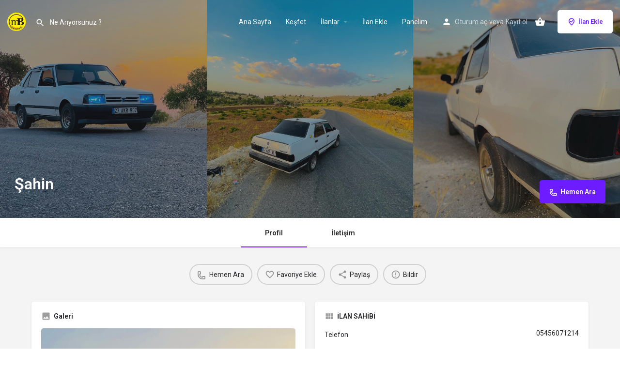

--- FILE ---
content_type: text/html; charset=UTF-8
request_url: https://midyatburada.com/ilanlar/sahin/
body_size: 14574
content:
<!DOCTYPE html>
<html lang="tr">
<head>
	<meta charset="UTF-8" />
	<meta name="viewport" content="width=device-width, initial-scale=1.0, maximum-scale=1.0, user-scalable=no" />
	<link rel="pingback" href="https://midyatburada.com/xmlrpc.php">

	<title>Şahin &#8211; Midyat Burada</title>
<link rel="preload" as="font" href="https://midyatburada.com/wp-content/themes/my-listing/assets/fonts/GlacialIndifference/Regular.otf" crossorigin><link rel="preload" as="font" href="https://midyatburada.com/wp-content/themes/my-listing/assets/fonts/GlacialIndifference/Bold.otf" crossorigin><link rel="preload" as="font" href="https://midyatburada.com/wp-content/themes/my-listing/assets/fonts/GlacialIndifference/Italic.otf" crossorigin><meta name='robots' content='max-image-preview:large' />
<link rel='dns-prefetch' href='//maps.googleapis.com' />
<link rel='dns-prefetch' href='//cdnjs.cloudflare.com' />
<link rel='dns-prefetch' href='//fonts.googleapis.com' />
<meta property="og:title" content="Şahin" />
<meta property="og:url" content="https://midyatburada.com/ilanlar/sahin/" />
<meta property="og:site_name" content="Midyat Burada" />
<meta property="og:type" content="profile" />
<meta property="og:description" content="
 	1998 model Şahin
 	S gül makyajlı kusursuz
 	orijinal bbs jantlar ses sistemi ön düzel sıfır
 	komple boyalı alt takım sıfır motor sıfır şanzıman
 	sıfır koltuk döşemeler sıfır tampon
 	zenon farlar
 	3 modülü direksiyon
 	yüzde 80 hidrolik.
" />
<link rel='preload stylesheet' as='style' onload="this.onload=null;this.rel='stylesheet'" id='wp-block-library-css' href='https://midyatburada.com/wp-includes/css/dist/block-library/style.min.css?ver=6.2.8' type='text/css' media='all' />
<link rel='stylesheet' id='wc-blocks-vendors-style-css' href='https://midyatburada.com/wp-content/plugins/woocommerce/packages/woocommerce-blocks/build/wc-blocks-vendors-style.css?ver=9.6.6' type='text/css' media='all' />
<link rel='stylesheet' id='wc-blocks-style-css' href='https://midyatburada.com/wp-content/plugins/woocommerce/packages/woocommerce-blocks/build/wc-blocks-style.css?ver=9.6.6' type='text/css' media='all' />
<link rel='stylesheet' id='classic-theme-styles-css' href='https://midyatburada.com/wp-includes/css/classic-themes.min.css?ver=6.2.8' type='text/css' media='all' />
<style id='global-styles-inline-css' type='text/css'>
body{--wp--preset--color--black: #000000;--wp--preset--color--cyan-bluish-gray: #abb8c3;--wp--preset--color--white: #ffffff;--wp--preset--color--pale-pink: #f78da7;--wp--preset--color--vivid-red: #cf2e2e;--wp--preset--color--luminous-vivid-orange: #ff6900;--wp--preset--color--luminous-vivid-amber: #fcb900;--wp--preset--color--light-green-cyan: #7bdcb5;--wp--preset--color--vivid-green-cyan: #00d084;--wp--preset--color--pale-cyan-blue: #8ed1fc;--wp--preset--color--vivid-cyan-blue: #0693e3;--wp--preset--color--vivid-purple: #9b51e0;--wp--preset--gradient--vivid-cyan-blue-to-vivid-purple: linear-gradient(135deg,rgba(6,147,227,1) 0%,rgb(155,81,224) 100%);--wp--preset--gradient--light-green-cyan-to-vivid-green-cyan: linear-gradient(135deg,rgb(122,220,180) 0%,rgb(0,208,130) 100%);--wp--preset--gradient--luminous-vivid-amber-to-luminous-vivid-orange: linear-gradient(135deg,rgba(252,185,0,1) 0%,rgba(255,105,0,1) 100%);--wp--preset--gradient--luminous-vivid-orange-to-vivid-red: linear-gradient(135deg,rgba(255,105,0,1) 0%,rgb(207,46,46) 100%);--wp--preset--gradient--very-light-gray-to-cyan-bluish-gray: linear-gradient(135deg,rgb(238,238,238) 0%,rgb(169,184,195) 100%);--wp--preset--gradient--cool-to-warm-spectrum: linear-gradient(135deg,rgb(74,234,220) 0%,rgb(151,120,209) 20%,rgb(207,42,186) 40%,rgb(238,44,130) 60%,rgb(251,105,98) 80%,rgb(254,248,76) 100%);--wp--preset--gradient--blush-light-purple: linear-gradient(135deg,rgb(255,206,236) 0%,rgb(152,150,240) 100%);--wp--preset--gradient--blush-bordeaux: linear-gradient(135deg,rgb(254,205,165) 0%,rgb(254,45,45) 50%,rgb(107,0,62) 100%);--wp--preset--gradient--luminous-dusk: linear-gradient(135deg,rgb(255,203,112) 0%,rgb(199,81,192) 50%,rgb(65,88,208) 100%);--wp--preset--gradient--pale-ocean: linear-gradient(135deg,rgb(255,245,203) 0%,rgb(182,227,212) 50%,rgb(51,167,181) 100%);--wp--preset--gradient--electric-grass: linear-gradient(135deg,rgb(202,248,128) 0%,rgb(113,206,126) 100%);--wp--preset--gradient--midnight: linear-gradient(135deg,rgb(2,3,129) 0%,rgb(40,116,252) 100%);--wp--preset--duotone--dark-grayscale: url('#wp-duotone-dark-grayscale');--wp--preset--duotone--grayscale: url('#wp-duotone-grayscale');--wp--preset--duotone--purple-yellow: url('#wp-duotone-purple-yellow');--wp--preset--duotone--blue-red: url('#wp-duotone-blue-red');--wp--preset--duotone--midnight: url('#wp-duotone-midnight');--wp--preset--duotone--magenta-yellow: url('#wp-duotone-magenta-yellow');--wp--preset--duotone--purple-green: url('#wp-duotone-purple-green');--wp--preset--duotone--blue-orange: url('#wp-duotone-blue-orange');--wp--preset--font-size--small: 13px;--wp--preset--font-size--medium: 20px;--wp--preset--font-size--large: 36px;--wp--preset--font-size--x-large: 42px;--wp--preset--spacing--20: 0.44rem;--wp--preset--spacing--30: 0.67rem;--wp--preset--spacing--40: 1rem;--wp--preset--spacing--50: 1.5rem;--wp--preset--spacing--60: 2.25rem;--wp--preset--spacing--70: 3.38rem;--wp--preset--spacing--80: 5.06rem;--wp--preset--shadow--natural: 6px 6px 9px rgba(0, 0, 0, 0.2);--wp--preset--shadow--deep: 12px 12px 50px rgba(0, 0, 0, 0.4);--wp--preset--shadow--sharp: 6px 6px 0px rgba(0, 0, 0, 0.2);--wp--preset--shadow--outlined: 6px 6px 0px -3px rgba(255, 255, 255, 1), 6px 6px rgba(0, 0, 0, 1);--wp--preset--shadow--crisp: 6px 6px 0px rgba(0, 0, 0, 1);}:where(.is-layout-flex){gap: 0.5em;}body .is-layout-flow > .alignleft{float: left;margin-inline-start: 0;margin-inline-end: 2em;}body .is-layout-flow > .alignright{float: right;margin-inline-start: 2em;margin-inline-end: 0;}body .is-layout-flow > .aligncenter{margin-left: auto !important;margin-right: auto !important;}body .is-layout-constrained > .alignleft{float: left;margin-inline-start: 0;margin-inline-end: 2em;}body .is-layout-constrained > .alignright{float: right;margin-inline-start: 2em;margin-inline-end: 0;}body .is-layout-constrained > .aligncenter{margin-left: auto !important;margin-right: auto !important;}body .is-layout-constrained > :where(:not(.alignleft):not(.alignright):not(.alignfull)){max-width: var(--wp--style--global--content-size);margin-left: auto !important;margin-right: auto !important;}body .is-layout-constrained > .alignwide{max-width: var(--wp--style--global--wide-size);}body .is-layout-flex{display: flex;}body .is-layout-flex{flex-wrap: wrap;align-items: center;}body .is-layout-flex > *{margin: 0;}:where(.wp-block-columns.is-layout-flex){gap: 2em;}.has-black-color{color: var(--wp--preset--color--black) !important;}.has-cyan-bluish-gray-color{color: var(--wp--preset--color--cyan-bluish-gray) !important;}.has-white-color{color: var(--wp--preset--color--white) !important;}.has-pale-pink-color{color: var(--wp--preset--color--pale-pink) !important;}.has-vivid-red-color{color: var(--wp--preset--color--vivid-red) !important;}.has-luminous-vivid-orange-color{color: var(--wp--preset--color--luminous-vivid-orange) !important;}.has-luminous-vivid-amber-color{color: var(--wp--preset--color--luminous-vivid-amber) !important;}.has-light-green-cyan-color{color: var(--wp--preset--color--light-green-cyan) !important;}.has-vivid-green-cyan-color{color: var(--wp--preset--color--vivid-green-cyan) !important;}.has-pale-cyan-blue-color{color: var(--wp--preset--color--pale-cyan-blue) !important;}.has-vivid-cyan-blue-color{color: var(--wp--preset--color--vivid-cyan-blue) !important;}.has-vivid-purple-color{color: var(--wp--preset--color--vivid-purple) !important;}.has-black-background-color{background-color: var(--wp--preset--color--black) !important;}.has-cyan-bluish-gray-background-color{background-color: var(--wp--preset--color--cyan-bluish-gray) !important;}.has-white-background-color{background-color: var(--wp--preset--color--white) !important;}.has-pale-pink-background-color{background-color: var(--wp--preset--color--pale-pink) !important;}.has-vivid-red-background-color{background-color: var(--wp--preset--color--vivid-red) !important;}.has-luminous-vivid-orange-background-color{background-color: var(--wp--preset--color--luminous-vivid-orange) !important;}.has-luminous-vivid-amber-background-color{background-color: var(--wp--preset--color--luminous-vivid-amber) !important;}.has-light-green-cyan-background-color{background-color: var(--wp--preset--color--light-green-cyan) !important;}.has-vivid-green-cyan-background-color{background-color: var(--wp--preset--color--vivid-green-cyan) !important;}.has-pale-cyan-blue-background-color{background-color: var(--wp--preset--color--pale-cyan-blue) !important;}.has-vivid-cyan-blue-background-color{background-color: var(--wp--preset--color--vivid-cyan-blue) !important;}.has-vivid-purple-background-color{background-color: var(--wp--preset--color--vivid-purple) !important;}.has-black-border-color{border-color: var(--wp--preset--color--black) !important;}.has-cyan-bluish-gray-border-color{border-color: var(--wp--preset--color--cyan-bluish-gray) !important;}.has-white-border-color{border-color: var(--wp--preset--color--white) !important;}.has-pale-pink-border-color{border-color: var(--wp--preset--color--pale-pink) !important;}.has-vivid-red-border-color{border-color: var(--wp--preset--color--vivid-red) !important;}.has-luminous-vivid-orange-border-color{border-color: var(--wp--preset--color--luminous-vivid-orange) !important;}.has-luminous-vivid-amber-border-color{border-color: var(--wp--preset--color--luminous-vivid-amber) !important;}.has-light-green-cyan-border-color{border-color: var(--wp--preset--color--light-green-cyan) !important;}.has-vivid-green-cyan-border-color{border-color: var(--wp--preset--color--vivid-green-cyan) !important;}.has-pale-cyan-blue-border-color{border-color: var(--wp--preset--color--pale-cyan-blue) !important;}.has-vivid-cyan-blue-border-color{border-color: var(--wp--preset--color--vivid-cyan-blue) !important;}.has-vivid-purple-border-color{border-color: var(--wp--preset--color--vivid-purple) !important;}.has-vivid-cyan-blue-to-vivid-purple-gradient-background{background: var(--wp--preset--gradient--vivid-cyan-blue-to-vivid-purple) !important;}.has-light-green-cyan-to-vivid-green-cyan-gradient-background{background: var(--wp--preset--gradient--light-green-cyan-to-vivid-green-cyan) !important;}.has-luminous-vivid-amber-to-luminous-vivid-orange-gradient-background{background: var(--wp--preset--gradient--luminous-vivid-amber-to-luminous-vivid-orange) !important;}.has-luminous-vivid-orange-to-vivid-red-gradient-background{background: var(--wp--preset--gradient--luminous-vivid-orange-to-vivid-red) !important;}.has-very-light-gray-to-cyan-bluish-gray-gradient-background{background: var(--wp--preset--gradient--very-light-gray-to-cyan-bluish-gray) !important;}.has-cool-to-warm-spectrum-gradient-background{background: var(--wp--preset--gradient--cool-to-warm-spectrum) !important;}.has-blush-light-purple-gradient-background{background: var(--wp--preset--gradient--blush-light-purple) !important;}.has-blush-bordeaux-gradient-background{background: var(--wp--preset--gradient--blush-bordeaux) !important;}.has-luminous-dusk-gradient-background{background: var(--wp--preset--gradient--luminous-dusk) !important;}.has-pale-ocean-gradient-background{background: var(--wp--preset--gradient--pale-ocean) !important;}.has-electric-grass-gradient-background{background: var(--wp--preset--gradient--electric-grass) !important;}.has-midnight-gradient-background{background: var(--wp--preset--gradient--midnight) !important;}.has-small-font-size{font-size: var(--wp--preset--font-size--small) !important;}.has-medium-font-size{font-size: var(--wp--preset--font-size--medium) !important;}.has-large-font-size{font-size: var(--wp--preset--font-size--large) !important;}.has-x-large-font-size{font-size: var(--wp--preset--font-size--x-large) !important;}
.wp-block-navigation a:where(:not(.wp-element-button)){color: inherit;}
:where(.wp-block-columns.is-layout-flex){gap: 2em;}
.wp-block-pullquote{font-size: 1.5em;line-height: 1.6;}
</style>
<link rel='stylesheet' id='woocommerce-layout-css' href='https://midyatburada.com/wp-content/plugins/woocommerce/assets/css/woocommerce-layout.css?ver=7.5.1' type='text/css' media='all' />
<link rel='stylesheet' id='woocommerce-smallscreen-css' href='https://midyatburada.com/wp-content/plugins/woocommerce/assets/css/woocommerce-smallscreen.css?ver=7.5.1' type='text/css' media='only screen and (max-width: 768px)' />
<link rel='stylesheet' id='woocommerce-general-css' href='https://midyatburada.com/wp-content/plugins/woocommerce/assets/css/woocommerce.css?ver=7.5.1' type='text/css' media='all' />
<style id='woocommerce-inline-inline-css' type='text/css'>
.woocommerce form .form-row .required { visibility: visible; }
</style>
<link rel='stylesheet' id='elementor-frontend-css' href='https://midyatburada.com/wp-content/plugins/elementor/assets/css/frontend-lite.min.css?ver=3.12.1' type='text/css' media='all' />
<link rel='stylesheet' id='swiper-css' href='https://midyatburada.com/wp-content/plugins/elementor/assets/lib/swiper/css/swiper.min.css?ver=5.3.6' type='text/css' media='all' />
<link rel='stylesheet' id='elementor-post-8-css' href='https://midyatburada.com/wp-content/uploads/elementor/css/post-8.css?ver=1681180442' type='text/css' media='all' />
<link rel='stylesheet' id='font-awesome-5-all-css' href='https://midyatburada.com/wp-content/plugins/elementor/assets/lib/font-awesome/css/all.min.css?ver=3.12.1' type='text/css' media='all' />
<link rel='stylesheet' id='font-awesome-4-shim-css' href='https://midyatburada.com/wp-content/plugins/elementor/assets/lib/font-awesome/css/v4-shims.min.css?ver=3.12.1' type='text/css' media='all' />
<link rel='stylesheet' id='elementor-global-css' href='https://midyatburada.com/wp-content/uploads/elementor/css/global.css?ver=1681180442' type='text/css' media='all' />
<link rel='stylesheet' id='elementor-lazyload-css' href='https://midyatburada.com/wp-content/plugins/elementor/assets/css/modules/lazyload/frontend.min.css?ver=3.12.1' type='text/css' media='all' />
<link rel='stylesheet' id='mylisting-google-maps-css' href='https://midyatburada.com/wp-content/themes/my-listing/assets/dist/maps/google-maps/google-maps.css?ver=2.8' type='text/css' media='all' />
<link rel='stylesheet' id='mylisting-icons-css' href='https://midyatburada.com/wp-content/themes/my-listing/assets/dist/icons.css?ver=2.8' type='text/css' media='all' />
<link rel='stylesheet' id='mylisting-material-icons-css' href='https://fonts.googleapis.com/icon?family=Material+Icons&#038;display=swap&#038;ver=6.2.8' type='text/css' media='all' />
<link rel='stylesheet' id='select2-css' href='https://midyatburada.com/wp-content/plugins/woocommerce/assets/css/select2.css?ver=7.5.1' type='text/css' media='all' />
<link rel='stylesheet' id='mylisting-vendor-css' href='https://midyatburada.com/wp-content/themes/my-listing/assets/dist/vendor.css?ver=2.8' type='text/css' media='all' />
<link rel='stylesheet' id='mylisting-frontend-css' href='https://midyatburada.com/wp-content/themes/my-listing/assets/dist/frontend.css?ver=2.8' type='text/css' media='all' />
<link rel='stylesheet' id='theme-styles-default-css' href='https://midyatburada.com/wp-content/themes/my-listing/style.css?ver=6.2.8' type='text/css' media='all' />
<style id='theme-styles-default-inline-css' type='text/css'>
:root{}
</style>
<link rel='stylesheet' id='mylisting-default-fonts-css' href='https://midyatburada.com/wp-content/themes/my-listing/assets/dist/default-fonts.css?ver=2.8' type='text/css' media='all' />
<link rel='stylesheet' id='mylisting-dynamic-styles-css' href='https://midyatburada.com/wp-content/uploads/mylisting-dynamic-styles.css?ver=1650499518' type='text/css' media='all' />
<link rel='stylesheet' id='google-fonts-1-css' href='https://fonts.googleapis.com/css?family=Roboto%3A100%2C100italic%2C200%2C200italic%2C300%2C300italic%2C400%2C400italic%2C500%2C500italic%2C600%2C600italic%2C700%2C700italic%2C800%2C800italic%2C900%2C900italic%7CRoboto+Slab%3A100%2C100italic%2C200%2C200italic%2C300%2C300italic%2C400%2C400italic%2C500%2C500italic%2C600%2C600italic%2C700%2C700italic%2C800%2C800italic%2C900%2C900italic&#038;display=swap&#038;subset=latin-ext&#038;ver=6.2.8' type='text/css' media='all' />
<link rel="preconnect" href="https://fonts.gstatic.com/" crossorigin><script type='text/javascript' src='https://midyatburada.com/wp-includes/js/jquery/jquery.min.js?ver=3.6.4' id='jquery-core-js'></script>
<script type='text/javascript' src='https://midyatburada.com/wp-includes/js/jquery/jquery-migrate.min.js?ver=3.4.0' id='jquery-migrate-js'></script>
<script type='text/javascript' src='https://midyatburada.com/wp-content/plugins/elementor/assets/lib/font-awesome/js/v4-shims.min.js?ver=3.12.1' id='font-awesome-4-shim-js'></script>
<link rel="https://api.w.org/" href="https://midyatburada.com/wp-json/" /><link rel="EditURI" type="application/rsd+xml" title="RSD" href="https://midyatburada.com/xmlrpc.php?rsd" />
<link rel="wlwmanifest" type="application/wlwmanifest+xml" href="https://midyatburada.com/wp-includes/wlwmanifest.xml" />
<meta name="generator" content="WordPress 6.2.8" />
<meta name="generator" content="WooCommerce 7.5.1" />
<link rel="canonical" href="https://midyatburada.com/ilanlar/sahin/" />
<link rel='shortlink' href='https://midyatburada.com/?p=1380' />
<link rel="alternate" type="application/json+oembed" href="https://midyatburada.com/wp-json/oembed/1.0/embed?url=https%3A%2F%2Fmidyatburada.com%2Filanlar%2Fsahin%2F" />
<link rel="alternate" type="text/xml+oembed" href="https://midyatburada.com/wp-json/oembed/1.0/embed?url=https%3A%2F%2Fmidyatburada.com%2Filanlar%2Fsahin%2F&#038;format=xml" />
<script type="text/javascript">var MyListing = {"Helpers":{},"Handlers":{},"MapConfig":{"ClusterSize":35,"AccessToken":"AIzaSyAAznHhsGtU4J4ua8btTu_qHH2KBngDT3A","Language":"tr","TypeRestrictions":"geocode","CountryRestrictions":["TR"],"CustomSkins":{}}};</script><script type="text/javascript">var CASE27 = {"ajax_url":"https:\/\/midyatburada.com\/wp-admin\/admin-ajax.php","login_url":"https:\/\/midyatburada.com\/hesabim\/","register_url":"https:\/\/midyatburada.com\/hesabim\/?register","mylisting_ajax_url":"\/?mylisting-ajax=1","env":"production","ajax_nonce":"d7e56c7c1e","l10n":{"selectOption":"Bir se\u00e7enek se\u00e7in","errorLoading":"Sonu\u00e7lar y\u00fcklenemedi.","removeAllItems":"Remove all items","loadingMore":"Daha fazla sonu\u00e7 y\u00fckleniyor\u2026","noResults":"Sonu\u00e7 bulunamad\u0131","searching":"Aran\u0131yor\u2026","datepicker":{"format":"DD MMMM, YY","timeFormat":"h:mm A","dateTimeFormat":"DD MMMM, YY, h:mm A","timePicker24Hour":false,"firstDay":1,"applyLabel":"Uygulamak","cancelLabel":"\u0130ptal etmek","customRangeLabel":"\u00d6zel Aral\u0131k","daysOfWeek":["Pazar","Pazartesi","Sal\u0131","\u00c7ar\u015famba","Per\u015fembe","Cuma","Cumartesi"],"monthNames":["Ocak","\u015eubat","Mart","Nisan","May\u0131s","Haziran","Temmuz","A\u011fustos","Eyl\u00fcl","Ekim","Kas\u0131m","Aral\u0131k"]},"irreversible_action":"Bu geri al\u0131namaz bir eylemdir. Yine de devam edilsin mi?","delete_listing_confirm":"Bu giri\u015fi silmek istedi\u011finizden emin misiniz?","copied_to_clipboard":"Kopyaland\u0131!","nearby_listings_location_required":"Yak\u0131ndaki listeleri bulmak i\u00e7in bir konum girin.","nearby_listings_retrieving_location":"Konum al\u0131n\u0131yor ...","nearby_listings_searching":"Yak\u0131ndaki giri\u015fler aran\u0131yor ...","geolocation_failed":"Bu \u00f6zelli\u011fi kullanmak i\u00e7in konumu etkinle\u015ftirmelisiniz.","something_went_wrong":"Bir \u015feyler yanl\u0131\u015f gitti.","all_in_category":"Hepsi i\u00e7inde \"%s\"","invalid_file_type":"Ge\u00e7ersiz dosya t\u00fcr\u00fc. Kabul edilen t\u00fcrler:","file_limit_exceeded":"Dosya y\u00fckleme s\u0131n\u0131r\u0131n\u0131 a\u015ft\u0131n\u0131z (%d)."},"woocommerce":[],"map_provider":"google-maps","js_field_html_img":"<div class=\"uploaded-file uploaded-image review-gallery-image job-manager-uploaded-file\">\t<span class=\"uploaded-file-preview\">\t\t\t\t\t<span class=\"job-manager-uploaded-file-preview\">\t\t\t\t<img src=\"\">\t\t\t<\/span>\t\t\t\t<a class=\"remove-uploaded-file review-gallery-image-remove job-manager-remove-uploaded-file\"><i class=\"mi delete\"><\/i><\/a>\t<\/span>\t<input type=\"hidden\" class=\"input-text\" name=\"\" value=\"b64:\"><\/div>","js_field_html":"<div class=\"uploaded-file  review-gallery-image job-manager-uploaded-file\">\t<span class=\"uploaded-file-preview\">\t\t\t\t\t<span class=\"job-manager-uploaded-file-name\">\t\t\t\t<i class=\"mi insert_drive_file uploaded-file-icon\"><\/i>\t\t\t\t<code><\/code>\t\t\t<\/span>\t\t\t\t<a class=\"remove-uploaded-file review-gallery-image-remove job-manager-remove-uploaded-file\"><i class=\"mi delete\"><\/i><\/a>\t<\/span>\t<input type=\"hidden\" class=\"input-text\" name=\"\" value=\"b64:\"><\/div>"};</script>	<noscript><style>.woocommerce-product-gallery{ opacity: 1 !important; }</style></noscript>
	<meta name="generator" content="Elementor 3.12.1; features: e_dom_optimization, e_optimized_assets_loading, e_optimized_css_loading, e_font_icon_svg, a11y_improvements, additional_custom_breakpoints; settings: css_print_method-external, google_font-enabled, font_display-swap">
<style type="text/css">.recentcomments a{display:inline !important;padding:0 !important;margin:0 !important;}</style><style type="text/css" id="custom-background-css">
body.custom-background { background-color: #ffffff; }
</style>
	<style type="text/css" id="mylisting-element-queries">.featured-search[max-width~="1000px"] .form-group, .featured-search .filter-count-3 .form-group { width: calc(33.3% - 12px); margin-right: 18px; } .featured-search[max-width~="1000px"] .form-group:nth-child(3n), .featured-search .filter-count-3 .form-group:nth-child(3n) { margin-right: 0; } .featured-search[max-width~="750px"] .form-group, .featured-search .filter-count-2 .form-group { width: calc(50% - 5px); margin-right: 10px !important; } .featured-search[max-width~="750px"] .form-group:nth-child(2n), .featured-search .filter-count-2 .form-group:nth-child(2n) { margin-right: 0 !important; } .featured-search[max-width~="550px"] .form-group, .featured-search .filter-count-1 .form-group { width: 100%; margin-right: 0 !important; } </style><style type="text/css" id="mylisting-typography"></style></head>
<body class="job_listing-template-default single single-job_listing postid-1380 custom-background theme-my-listing woocommerce-no-js my-listing single-listing type-arabalar cover-style-gallery e-lazyload elementor-default elementor-kit-8">

<div id="c27-site-wrapper"><div class="loader-bg main-loader site-logo-loader" style="background-color: #202125;">
	<img src="https://midyatburada.com/wp-content/uploads/2022/04/midyatburada-logo.png">
</div>

<header class="c27-main-header header header-style-default header-dark-skin header-scroll-dark-skin hide-until-load header-scroll-hide header-fixed header-menu-right">
	<div class="header-skin"></div>
	<div class="header-container">
		<div class="header-top container-fluid">
			<div class="header-left">
			<div class="mobile-menu">
				<a href="#main-menu">
					<div class="mobile-menu-lines"><i class="mi menu"></i></div>
				</a>
			</div>
			<div class="logo">
									
					<a href="https://midyatburada.com/" class="static-logo">
						<img src="https://midyatburada.com/wp-content/uploads/2022/04/midyatburada-logo.png"
							alt="">
					</a>
							</div>
							<div class="quick-search-instance text-left" id="c27-header-search-form" data-focus="default">
	<form action="https://midyatburada.com/kesfet/" method="GET">
		<div class="dark-forms header-search  search-shortcode-light">
			<i class="mi search"></i>
			<input type="search" placeholder="Ne Arıyorsunuz ?" name="search_keywords" autocomplete="off">
			<div class="instant-results">
				<ul class="instant-results-list ajax-results"></ul>
				<button type="submit" class="buttons full-width button-5 search view-all-results all-results">
					<i class="mi search"></i>Tüm sonuçları görüntüleyin				</button>
				<button type="submit" class="buttons full-width button-5 search view-all-results no-results">
					<i class="mi search"></i>Sonuç yok				</button>
				<div class="loader-bg">
					
<div class="paper-spinner center-vh" style="width: 24px; height: 24px;">
	<div class="spinner-container active">
		<div class="spinner-layer layer-1" style="border-color: #777;">
			<div class="circle-clipper left">
				<div class="circle" style="border-width: 2.5px;"></div>
			</div><div class="gap-patch">
				<div class="circle" style="border-width: 2.5px;"></div>
			</div><div class="circle-clipper right">
				<div class="circle" style="border-width: 2.5px;"></div>
			</div>
		</div>
	</div>
</div>				</div>

							</div>
		</div>
	</form>
</div>
										</div>
			<div class="header-center">
			<div class="i-nav">
				<div class="mobile-nav-head">
					<div class="mnh-close-icon">
						<a href="#close-main-menu">
							<i class="mi close"></i>
						</a>
					</div>

									</div>

				
					<ul id="menu-main-menu" class="main-menu main-nav"><li id="menu-item-739" class="menu-item menu-item-type-post_type menu-item-object-page menu-item-home menu-item-739"><a href="https://midyatburada.com/"><i class="icon-places-home-3"></i> Ana Sayfa</a></li>
<li id="menu-item-742" class="menu-item menu-item-type-post_type menu-item-object-page menu-item-742"><a href="https://midyatburada.com/kesfet/">Keşfet</a></li>
<li id="menu-item-747" class="menu-item menu-item-type-custom menu-item-object-custom menu-item-has-children menu-item-747"><a href="#"><i class="icon-location-pin-check-2"></i> İlanlar</a>
<div class="submenu-toggle"><i class="material-icons arrow_drop_down"></i></div><ul class="sub-menu i-dropdown">
	<li id="menu-item-748" class="menu-item menu-item-type-custom menu-item-object-custom menu-item-748"><a href="https://midyatburada.com/kesfet/?type=place&#038;sort=latest">Mekanlar</a></li>
	<li id="menu-item-751" class="menu-item menu-item-type-custom menu-item-object-custom menu-item-751"><a href="https://midyatburada.com/kesfet/?sort=latest">Emlak</a></li>
	<li id="menu-item-752" class="menu-item menu-item-type-custom menu-item-object-custom menu-item-752"><a href="https://midyatburada.com/kesfet/?type=arabalar&#038;sort=latest">Araba</a></li>
</ul>
</li>
<li id="menu-item-756" class="menu-item menu-item-type-post_type menu-item-object-page menu-item-756"><a href="https://midyatburada.com/ilan-ekle/">İlan Ekle</a></li>
<li id="menu-item-757" class="menu-item menu-item-type-post_type menu-item-object-page menu-item-757"><a href="https://midyatburada.com/hesabim/">Panelim</a></li>
</ul>
					<div class="mobile-nav-button">
						<div class="header-button">
	<a href="https://midyatburada.com/ilan-ekle/" class="buttons button-1">
		<i class="icon-location-pin-check-2"></i> İlan Ekle	</a>
</div>					</div>
				</div>
				<div class="i-nav-overlay"></div>
				</div>
			<div class="header-right">
									<div class="user-area signin-area">
						<i class="mi person user-area-icon"></i>
						<a href="https://midyatburada.com/hesabim/">
							Oturum aç						</a>
													<span>veya</span>
							<a href="https://midyatburada.com/hesabim/?register">
								Kayıt ol							</a>
											</div>
					<div class="mob-sign-in">
						<a href="https://midyatburada.com/hesabim/"><i class="mi person"></i></a>
					</div>

											
<a class="view-cart-contents" href="#" type="button" id="user-cart-menu" data-toggle="modal" data-target="#wc-cart-modal" title="Alışveriş sepetinizi görüntüleyin">
	<span class="mi shopping_basket"></span>
	<i class="header-cart-counter counter-hidden" data-count="0">
		<span>0</span>
	</i>
</a>									
				<div class="header-button">
	<a href="https://midyatburada.com/ilan-ekle/" class="buttons button-1">
		<i class="icon-location-pin-check-2"></i> İlan Ekle	</a>
</div>
									<div class="search-trigger" data-toggle="modal" data-target="#quicksearch-mobile-modal">
						<a href="#"><i class="mi search"></i></a>
					</div>
							</div>
		</div>
	</div>
</header>



<div class="single-job-listing listing-no-logo" id="c27-single-listing">
    <input type="hidden" id="case27-post-id" value="1380">
    <input type="hidden" id="case27-author-id" value="2">

    <!-- <section> opening tag is omitted -->
        
<section class="featured-section profile-cover featured-section-gallery profile-cover-gallery">
    <div class="header-gallery-carousel photoswipe-gallery owl-carousel zoom-gallery">
                	
        		<a class="item photoswipe-item"
        			href="https://midyatburada.com/wp-content/uploads/2023/09/0F1DC29E-572D-4DDD-8FC7-2B1F82C1A139.jpeg"
        			style="background-image: url(https://midyatburada.com/wp-content/uploads/2023/09/0F1DC29E-572D-4DDD-8FC7-2B1F82C1A139.jpeg);"
        			>
        			<div class="overlay"
        				 style="background-color: #242429;
                        		opacity: 0.4;"
                        >
                    </div>
        		</a>

        	                	
        		<a class="item photoswipe-item"
        			href="https://midyatburada.com/wp-content/uploads/2023/09/30E27E42-C949-4B30-A241-E0FECA4B881D.jpeg"
        			style="background-image: url(https://midyatburada.com/wp-content/uploads/2023/09/30E27E42-C949-4B30-A241-E0FECA4B881D.jpeg);"
        			>
        			<div class="overlay"
        				 style="background-color: #242429;
                        		opacity: 0.4;"
                        >
                    </div>
        		</a>

        	                	
        		<a class="item photoswipe-item"
        			href="https://midyatburada.com/wp-content/uploads/2023/09/0E84C5DB-36A8-486D-A599-15004F0E6FC7.jpeg"
        			style="background-image: url(https://midyatburada.com/wp-content/uploads/2023/09/0E84C5DB-36A8-486D-A599-15004F0E6FC7.jpeg);"
        			>
        			<div class="overlay"
        				 style="background-color: #242429;
                        		opacity: 0.4;"
                        >
                    </div>
        		</a>

        	                	
        		<a class="item photoswipe-item"
        			href="https://midyatburada.com/wp-content/uploads/2023/09/A7BABBF3-F42D-4A91-B43A-414E18C2128B.jpeg"
        			style="background-image: url(https://midyatburada.com/wp-content/uploads/2023/09/A7BABBF3-F42D-4A91-B43A-414E18C2128B.jpeg);"
        			>
        			<div class="overlay"
        				 style="background-color: #242429;
                        		opacity: 0.4;"
                        >
                    </div>
        		</a>

        	                	
        		<a class="item photoswipe-item"
        			href="https://midyatburada.com/wp-content/uploads/2023/09/B0D47FC2-CDC0-41B3-9867-CE094888BBC5.jpeg"
        			style="background-image: url(https://midyatburada.com/wp-content/uploads/2023/09/B0D47FC2-CDC0-41B3-9867-CE094888BBC5.jpeg);"
        			>
        			<div class="overlay"
        				 style="background-color: #242429;
                        		opacity: 0.4;"
                        >
                    </div>
        		</a>

        	            </div>
<!-- Omit the closing </section> tag -->
        <div class="main-info-desktop">
            <div class="container listing-main-info">
                <div class="col-md-6">
                    <div class="profile-name no-tagline no-rating">
                        
                        <h1 class="case27-primary-text">
                            Şahin                                                                                </h1>
                        <div class="pa-below-title">
                            
                                                    </div>
                    </div>
                </div>

                <div class="col-md-6">
    <div class="listing-main-buttons detail-count-1">
        <ul>
            
                                                
<li id="cta-a4c768" class="lmb-calltoaction ml-track-btn">
    <a href="tel:05456071214" rel="nofollow">
    	<i class="icon-phone-outgoing"></i>    	<span>Hemen Ara</span>
    </a>
</li>                                    </ul>
    </div>
</div>            </div>
        </div>
    </section>
    <div class="main-info-mobile">
            </div>
    <div class="profile-header">
        <div class="container">
            <div class="row">
                <div class="col-md-12">
                    <div class="profile-menu">
                        <ul class="cts-carousel">
                            <li>
                                    <a id="listing_tab_profil_toggle" data-section-id="profil" class="listing-tab-toggle toggle-tab-type-main" data-options="{}">
                                        Profil
                                        
                                        
                                                                            </a>
                                </li><li>
                                    <a id="listing_tab_iletisim_toggle" data-section-id="iletisim" class="listing-tab-toggle toggle-tab-type-bookings" data-options="{}">
                                        İletişim
                                        
                                        
                                                                            </a>
                                </li>                            <li class="cts-prev">prev</li>
                            <li class="cts-next">next</li>
                        </ul>
                    </div>
                </div>
            </div>
        </div>
    </div>

    
<div class="container qla-container">
	<div class="quick-listing-actions">
		<ul class="cts-carousel">
												
<li id="qa-a4c768" class=" ml-track-btn">
    <a href="tel:05456071214" rel="nofollow">
    	<i class="icon-phone-outgoing"></i>    	<span>Hemen Ara</span>
    </a>
</li>																
<li id="qa-91f56a" class=" ml-track-btn">
    <a
    	href="#"
    	class="mylisting-bookmark-item "
    	data-listing-id="1380"
    	data-label="Favoriye Ekle"
    	data-active-label="Favoriye Eklendi"
        onclick="MyListing.Handlers.Bookmark_Button(event, this)"
    >
    	<i class="mi favorite_border"></i>    	<span class="action-label">Favoriye Ekle</span>
    </a>
</li>																
<li id="qa-3b0e15" class=" ml-track-btn">
    <a href="#" id="qa-3b0e15-dd" data-toggle="modal" data-target="#social-share-modal">
        <i class="mi share"></i>        <span>Paylaş</span>
    </a>
</li>

																<li id="qa-10a605" class=" ml-track-btn">
    <a href="https://midyatburada.com/hesabim/">
    	<i class="mi error_outline"></i>    	<span>Bildir</span>
    </a>
</li>																							
            <li class="cts-prev">prev</li>
            <li class="cts-next">next</li>
		</ul>
	</div>
</div>
    
    <div class="tab-content listing-tabs">
                    <section class="profile-body listing-tab tab-hidden tab-type-main tab-layout-two-columns pre-init" id="listing_tab_profil">

                
                    <div class="container tab-template-two-columns">
                        <div class="row ">

                            <div class="col-md-6"><div class="row cts-column-wrapper cts-main-column">
                            
<div class="col-md-12 block-type-gallery block-field-job_gallery" id="block_7IyMgyS">
	<div class="element slider-padding gallery-block">
		<div class="pf-head">
			<div class="title-style-1">
				<i class="mi insert_photo"></i>
				<h5>Galeri</h5>
			</div>
		</div>

		<div class="pf-body">
			<div class="gallerySlider car-slider">
				<div class="owl-carousel galleryPreview photoswipe-gallery">
											<a class="item photoswipe-item" href="https://midyatburada.com/wp-content/uploads/2023/09/0F1DC29E-572D-4DDD-8FC7-2B1F82C1A139.jpeg">
						   <img src="https://midyatburada.com/wp-content/uploads/2023/09/0F1DC29E-572D-4DDD-8FC7-2B1F82C1A139.jpeg" alt="">
						</a>
											<a class="item photoswipe-item" href="https://midyatburada.com/wp-content/uploads/2023/09/30E27E42-C949-4B30-A241-E0FECA4B881D.jpeg">
						   <img src="https://midyatburada.com/wp-content/uploads/2023/09/30E27E42-C949-4B30-A241-E0FECA4B881D.jpeg" alt="">
						</a>
											<a class="item photoswipe-item" href="https://midyatburada.com/wp-content/uploads/2023/09/0E84C5DB-36A8-486D-A599-15004F0E6FC7.jpeg">
						   <img src="https://midyatburada.com/wp-content/uploads/2023/09/0E84C5DB-36A8-486D-A599-15004F0E6FC7.jpeg" alt="">
						</a>
											<a class="item photoswipe-item" href="https://midyatburada.com/wp-content/uploads/2023/09/A7BABBF3-F42D-4A91-B43A-414E18C2128B.jpeg">
						   <img src="https://midyatburada.com/wp-content/uploads/2023/09/A7BABBF3-F42D-4A91-B43A-414E18C2128B.jpeg" alt="">
						</a>
											<a class="item photoswipe-item" href="https://midyatburada.com/wp-content/uploads/2023/09/B0D47FC2-CDC0-41B3-9867-CE094888BBC5.jpeg">
						   <img src="https://midyatburada.com/wp-content/uploads/2023/09/B0D47FC2-CDC0-41B3-9867-CE094888BBC5.jpeg" alt="">
						</a>
									</div>

									<div class="gallery-thumb owl-carousel" data-items="3"
						data-items-mobile="3">
													<a
								class="item slide-thumb"
								data-slide-no="0"
								href="https://midyatburada.com/wp-content/uploads/2023/09/0F1DC29E-572D-4DDD-8FC7-2B1F82C1A139.jpeg"
								style="background-image: url('https://midyatburada.com/wp-content/uploads/2023/09/0F1DC29E-572D-4DDD-8FC7-2B1F82C1A139.jpeg')"
							></a>
													<a
								class="item slide-thumb"
								data-slide-no="1"
								href="https://midyatburada.com/wp-content/uploads/2023/09/30E27E42-C949-4B30-A241-E0FECA4B881D.jpeg"
								style="background-image: url('https://midyatburada.com/wp-content/uploads/2023/09/30E27E42-C949-4B30-A241-E0FECA4B881D.jpeg')"
							></a>
													<a
								class="item slide-thumb"
								data-slide-no="2"
								href="https://midyatburada.com/wp-content/uploads/2023/09/0E84C5DB-36A8-486D-A599-15004F0E6FC7.jpeg"
								style="background-image: url('https://midyatburada.com/wp-content/uploads/2023/09/0E84C5DB-36A8-486D-A599-15004F0E6FC7.jpeg')"
							></a>
													<a
								class="item slide-thumb"
								data-slide-no="3"
								href="https://midyatburada.com/wp-content/uploads/2023/09/A7BABBF3-F42D-4A91-B43A-414E18C2128B.jpeg"
								style="background-image: url('https://midyatburada.com/wp-content/uploads/2023/09/A7BABBF3-F42D-4A91-B43A-414E18C2128B.jpeg')"
							></a>
													<a
								class="item slide-thumb"
								data-slide-no="4"
								href="https://midyatburada.com/wp-content/uploads/2023/09/B0D47FC2-CDC0-41B3-9867-CE094888BBC5.jpeg"
								style="background-image: url('https://midyatburada.com/wp-content/uploads/2023/09/B0D47FC2-CDC0-41B3-9867-CE094888BBC5.jpeg')"
							></a>
											</div>
				
									<div class="gallery-nav">
						<ul>
							<li><a href="#" class="gallery-prev-btn"><i class="mi keyboard_arrow_left"></i></a></li>
							<li><a href="#" class="gallery-next-btn"><i class="mi keyboard_arrow_right"></i></a></li>
						</ul>
					</div>
							</div>
		</div>
	</div>
</div>
<div class="col-md-12 block-type-location block-field-job_location" id="block_2Zinz7A">
	<div class="element map-block">
		<div class="pf-head">
			<div class="title-style-1">
				<i class="mi map"></i>
				<h5>Adres</h5>
			</div>
		</div>
		<div class="pf-body">
			<div class="contact-map">
				<div class="c27-map map" data-options="{&quot;items_type&quot;:&quot;custom-locations&quot;,&quot;marker_type&quot;:&quot;basic&quot;,&quot;locations&quot;:[{&quot;marker_lat&quot;:&quot;37.4174635&quot;,&quot;marker_lng&quot;:&quot;41.3592404&quot;,&quot;address&quot;:&quot;midyatburada.com&quot;,&quot;marker_image&quot;:{&quot;url&quot;:&quot;https:\/\/midyatburada.com\/wp-content\/themes\/my-listing\/assets\/images\/marker.jpg&quot;}}],&quot;skin&quot;:&quot;skin3&quot;,&quot;zoom&quot;:11,&quot;draggable&quot;:true}"></div>
				<div class="c27-map-listings hide"></div>
			</div>
			<div class="map-block-address">
				<p>midyatburada.com</p>
									<div class="location-address">
						<a href="http://maps.google.com/maps?daddr=midyatburada.com" target="_blank">
							Yol tarifi al						</a>
					</div>
							</div>
		</div>
	</div>
</div></div></div><div class="col-md-6"><div class="row cts-column-wrapper cts-side-column">
<div class="col-md-12 block-type-table" id="block_Wb2qzvv">
    <div class="element table-block">
        <div class="pf-head">
			<div class="title-style-1">
				<i class="mi view_module"></i>
				<h5>İLAN SAHİBİ</h5>
			</div>
        </div>
        <div class="pf-body">
            <ul class="extra-details">

                                    <li>
                        <div class="item-attr">Telefon</div>
                        <div class="item-property">05456071214 </div>
                    </li>
                
            </ul>
        </div>
    </div>
</div>

<div class="col-md-12 block-type-text block-field-job_description" id="block_yxIQDyA">
	<div class="element content-block wp-editor-content">
		<div class="pf-head">
			<div class="title-style-1">
				<i class="mi view_headline"></i>
				<h5>Açıklama</h5>
			</div>
		</div>
		<div class="pf-body">
							<ul>
<li>1998 model Şahin</li>
<li>S gül makyajlı kusursuz</li>
<li>orijinal bbs jantlar ses sistemi ön düzel sıfır</li>
<li>komple boyalı alt takım sıfır motor sıfır şanzıman</li>
<li>sıfır koltuk döşemeler sıfır tampon</li>
<li>zenon farlar</li>
<li>3 modülü direksiyon</li>
<li>yüzde 80 hidrolik.</li>
</ul>
					</div>
	</div>
</div>



                            </div></div>
                        </div>
                    </div>
                
                
                
                
                
            </section>
                    <section class="profile-body listing-tab tab-hidden tab-type-bookings tab-layout-masonry pre-init" id="listing_tab_iletisim">

                
                
                
                
                                    
<div class="container">
    <div class="row">

        
        
    </div>
</div>                
            </section>
            </div>

    <section class="i-section similar-listings hide-until-load">
    <div class="container">
        <div class="row section-title">
            <h2 class="case27-primary-text">
                Ayrıca İlginizi Çekebilir            </h2>
        </div>

        <div class="row section-body grid">
            <div class="col-lg-4 col-md-4 col-sm-4 col-xs-12 grid-item"><div class="lf-item-container listing-preview type-arabalar post-2042 type-job_listing status-publish hentry job_listing lf-small-height no-logo has-tagline has-info-fields level-normal priority-0" data-id="listing-id-2042" data-latitude="37.4175537" data-longitude="41.3594908" data-category-icon="" data-category-color="" data-category-text-color="" data-thumbnail="https://midyatburada.com/wp-content/themes/my-listing/assets/images/marker.jpg" data-template="default"
><div class="lf-item lf-item-default" data-template="default"> <a href="https://midyatburada.com/ilanlar/ford-seri-tourneo-courier/"> <div class="overlay" style=" background-color: #242429; opacity: 0.4;
"></div> <div class="lf-background" style="background-image: url('https://midyatburada.com/wp-content/uploads/2024/02/AB9ADD5E-32A9-4450-ACB3-E58F3F8F9DB5-768x575.jpeg');"></div> <div class="lf-item-info"> <h4 class="case27-primary-text listing-preview-title"> Ford Seri Tourneo Courier </h4> <ul class="lf-contact"> <li > <i class="icon-location-pin-add-2 sm-icon"></i> Bahçelievler </li> </ul> </div> <div class="lf-head level-normal"> <div class="lf-head-btn formatted" > <div class="rent-price inside-rent-price"><span class="value"><span class="format-prefix">₺</span>725</span><sup class="out-of"></sup></div> </div> </div> </a> </div> <div class="listing-details-3 c27-footer-section"> <ul class="details-list"> <li class="" > <i class="icon-vector-triangle"></i> <span>55000mi</span> </li> <li class="" > <i class="icon-water-droplet"></i> <span>Dizel</span> </li> <li class="" > <i class="icon-vector-circle"></i> <span>Manuel</span> </li> <li class="" > <i class="fa fa-calendar-o"></i> <span>2020</span> </li> </ul> </div> <div class="listing-details actions c27-footer-section"> <div class="ld-info"> <ul> <li class="item-preview" data-toggle="tooltip" data-placement="top" data-original-title="Hızlı Görünüm"> <a href="#" type="button" class="c27-toggle-quick-view-modal" data-id="2042"> <i class="mi zoom_in"></i> </a></li> <li data-toggle="tooltip" data-placement="top" title="" data-original-title="Yer imi"> <a class="c27-bookmark-button " data-listing-id="2042" onclick="MyListing.Handlers.Bookmark_Button(event, this)"> <i class="mi favorite_border"></i> </a></li> </ul> </div> </div> </div></div><div class="col-lg-4 col-md-4 col-sm-4 col-xs-12 grid-item"><div class="lf-item-container listing-preview type-arabalar post-2036 type-job_listing status-publish has-post-thumbnail hentry job_listing lf-small-height no-logo has-tagline has-info-fields level-normal priority-0" data-id="listing-id-2036" data-latitude="37.4174635" data-longitude="41.3592404" data-category-icon="" data-category-color="" data-category-text-color="" data-thumbnail="https://midyatburada.com/wp-content/themes/my-listing/assets/images/marker.jpg" data-template="default"
><div class="lf-item lf-item-default" data-template="default"> <a href="https://midyatburada.com/ilanlar/ford-courier/"> <div class="overlay" style=" background-color: #242429; opacity: 0.4;
"></div> <div class="lf-background" style="background-image: url('https://midyatburada.com/wp-content/uploads/2024/02/94D64CBE-720B-439E-BE26-A9556837091C-768x1024.jpeg');"></div> <div class="lf-item-info"> <h4 class="case27-primary-text listing-preview-title"> Ford Courier </h4> <ul class="lf-contact"> <li > <i class="icon-location-pin-add-2 sm-icon"></i> Seyitler </li> </ul> </div> <div class="lf-head level-normal"> <div class="lf-head-btn formatted" > <div class="rent-price inside-rent-price"><span class="value"><span class="format-prefix">₺</span>585</span><sup class="out-of"></sup></div> </div> </div> </a> </div> <div class="listing-details-3 c27-footer-section"> <ul class="details-list"> <li class="" > <i class="icon-vector-triangle"></i> <span>150000mi</span> </li> <li class="" > <i class="icon-water-droplet"></i> <span>Dizel</span> </li> <li class="" > <i class="icon-vector-circle"></i> <span>Manuel</span> </li> <li class="" > <i class="fa fa-calendar-o"></i> <span>2017</span> </li> </ul> </div> <div class="listing-details actions c27-footer-section"> <div class="ld-info"> <ul> <li class="item-preview" data-toggle="tooltip" data-placement="top" data-original-title="Hızlı Görünüm"> <a href="#" type="button" class="c27-toggle-quick-view-modal" data-id="2036"> <i class="mi zoom_in"></i> </a></li> <li data-toggle="tooltip" data-placement="top" title="" data-original-title="Yer imi"> <a class="c27-bookmark-button " data-listing-id="2036" onclick="MyListing.Handlers.Bookmark_Button(event, this)"> <i class="mi favorite_border"></i> </a></li> </ul> </div> </div> </div></div><div class="col-lg-4 col-md-4 col-sm-4 col-xs-12 grid-item"><div class="lf-item-container listing-preview type-arabalar post-1774 type-job_listing status-publish hentry job_listing lf-small-height no-logo has-tagline has-info-fields level-normal priority-0" data-id="listing-id-1774" data-latitude="37.4204611" data-longitude="41.3453125" data-category-icon="" data-category-color="" data-category-text-color="" data-thumbnail="https://midyatburada.com/wp-content/themes/my-listing/assets/images/marker.jpg" data-template="default"
><div class="lf-item lf-item-default" data-template="default"> <a href="https://midyatburada.com/ilanlar/caddy-2/"> <div class="overlay" style=" background-color: #242429; opacity: 0.4;
"></div> <div class="lf-background" style="background-image: url('https://midyatburada.com/wp-content/uploads/2023/10/FC77CA97-2E47-4A27-B391-63A6B0987BAF-768x1024.jpeg');"></div> <div class="lf-item-info"> <h4 class="case27-primary-text listing-preview-title"> Caddy </h4> <ul class="lf-contact"> <li > <i class="icon-location-pin-add-2 sm-icon"></i> Yunus Emre </li> </ul> </div> <div class="lf-head level-normal"> <div class="lf-head-btn formatted" > <div class="rent-price inside-rent-price"><span class="value"><span class="format-prefix">₺</span>510.000</span><sup class="out-of"></sup></div> </div> </div> </a> </div> <div class="listing-details-3 c27-footer-section"> <ul class="details-list"> <li class="" > <i class="icon-vector-triangle"></i> <span>307000mi</span> </li> <li class="" > <i class="fa fa-calendar-o"></i> <span>2014</span> </li> </ul> </div> <div class="listing-details actions c27-footer-section"> <div class="ld-info"> <ul> <li class="item-preview" data-toggle="tooltip" data-placement="top" data-original-title="Hızlı Görünüm"> <a href="#" type="button" class="c27-toggle-quick-view-modal" data-id="1774"> <i class="mi zoom_in"></i> </a></li> <li data-toggle="tooltip" data-placement="top" title="" data-original-title="Yer imi"> <a class="c27-bookmark-button " data-listing-id="1774" onclick="MyListing.Handlers.Bookmark_Button(event, this)"> <i class="mi favorite_border"></i> </a></li> </ul> </div> </div> </div></div>        </div>
    </div>
</section>
</div>
</div>
<footer class="footer ">
	<div class="container">
					<div class="row">
							</div>
		
		<div class="row">
			<div class="col-md-12">
				<div class="footer-bottom">
					<div class="row">
													<div class="col-md-12 col-sm-12 col-xs-12 social-links">
								<ul id="menu-footer-social-links" class="main-menu social-nav"><li id="menu-item-736" class="menu-item menu-item-type-custom menu-item-object-custom menu-item-736"><a href="#"><i class="fa fa-facebook-f"></i></a></li>
<li id="menu-item-737" class="menu-item menu-item-type-custom menu-item-object-custom menu-item-737"><a href="#"><i class="fa fa-youtube-play"></i></a></li>
<li id="menu-item-738" class="menu-item menu-item-type-custom menu-item-object-custom menu-item-738"><a href="#"><i class="fa fa-twitter"></i></a></li>
</ul>							</div>
												<div class="col-md-12 col-sm-12 col-xs-12 copyright">
							<p>© Marsoft Yazılım</p>
						</div>
					</div>
				</div>
			</div>
		</div>
	</div>
</footer>
<!-- Quick view modal -->
<div id="quick-view" class="modal modal-27 quick-view-modal c27-quick-view-modal" role="dialog">
	<div class="container">
		<div class="modal-dialog">
			<div class="modal-content"></div>
		</div>
	</div>
	<div class="loader-bg">
		
<div class="paper-spinner center-vh" style="width: 28px; height: 28px;">
	<div class="spinner-container active">
		<div class="spinner-layer layer-1" style="border-color: #ddd;">
			<div class="circle-clipper left">
				<div class="circle" style="border-width: 3px;"></div>
			</div><div class="gap-patch">
				<div class="circle" style="border-width: 3px;"></div>
			</div><div class="circle-clipper right">
				<div class="circle" style="border-width: 3px;"></div>
			</div>
		</div>
	</div>
</div>	</div>
</div><div id="comparison-view" class="modal modal-27" role="dialog">
	<div class="modal-dialog">
		<div class="modal-content"></div>
	</div>
	<div class="loader-bg">
		
<div class="paper-spinner center-vh" style="width: 28px; height: 28px;">
	<div class="spinner-container active">
		<div class="spinner-layer layer-1" style="border-color: #ddd;">
			<div class="circle-clipper left">
				<div class="circle" style="border-width: 3px;"></div>
			</div><div class="gap-patch">
				<div class="circle" style="border-width: 3px;"></div>
			</div><div class="circle-clipper right">
				<div class="circle" style="border-width: 3px;"></div>
			</div>
		</div>
	</div>
</div>	</div>
</div>
<!-- Modal - WC Cart Contents-->
<div id="wc-cart-modal" class="modal modal-27" role="dialog">
    <div class="modal-dialog modal-md">
	    <div class="modal-content">
	        <div class="sign-in-box">
				<div class="widget woocommerce widget_shopping_cart"><h2 class="widgettitle">Sepet</h2><div class="widget_shopping_cart_content"></div></div>			</div>
		</div>
	</div>
</div><!-- Root element of PhotoSwipe. Must have class pswp. -->
<div class="pswp" tabindex="-1" role="dialog" aria-hidden="true">
<!-- Background of PhotoSwipe.
It's a separate element as animating opacity is faster than rgba(). -->
<div class="pswp__bg"></div>
<!-- Slides wrapper with overflow:hidden. -->
<div class="pswp__scroll-wrap">
    <!-- Container that holds slides.
        PhotoSwipe keeps only 3 of them in the DOM to save memory.
        Don't modify these 3 pswp__item elements, data is added later on. -->
        <div class="pswp__container">
            <div class="pswp__item"></div>
            <div class="pswp__item"></div>
            <div class="pswp__item"></div>
        </div>
        <!-- Default (PhotoSwipeUI_Default) interface on top of sliding area. Can be changed. -->
        <div class="pswp__ui pswp__ui--hidden">
            <div class="pswp__top-bar">
                <!--  Controls are self-explanatory. Order can be changed. -->
                <div class="pswp__counter"></div>
                <button class="pswp__button pswp__button--close" title="Kapat (Esc)"></button>
                <button class="pswp__button pswp__button--share" title="Paylaş"></button>
                <button class="pswp__button pswp__button--fs" title="Tam ekrana geç"></button>
                <button class="pswp__button pswp__button--zoom" title="Yakınlaştır / uzaklaştır"></button>
                <!-- Preloader demo http://codepen.io/dimsemenov/pen/yyBWoR -->
                <!-- element will get class pswp__preloader--active when preloader is running -->
                <div class="pswp__preloader">
                    <div class="pswp__preloader__icn">
                        <div class="pswp__preloader__cut">
                            <div class="pswp__preloader__donut"></div>
                        </div>
                    </div>
                </div>
            </div>
            <div class="pswp__share-modal pswp__share-modal--hidden pswp__single-tap">
                <div class="pswp__share-tooltip"></div>
            </div>
            <button class="pswp__button pswp__button--arrow--left" title="Önceki (sol ok)">
            </button>
            <button class="pswp__button pswp__button--arrow--right" title="Sonraki (sağ ok)">
            </button>
            <div class="pswp__caption">
                <div class="pswp__caption__center"></div>
            </div>
        </div>
    </div>
</div><script id="mylisting-dialog-template" type="text/template">
	<div class="mylisting-dialog-wrapper">
		<div class="mylisting-dialog">
			<div class="mylisting-dialog--message"></div><!--
			 --><div class="mylisting-dialog--actions">
				<div class="mylisting-dialog--dismiss mylisting-dialog--action">Reddet</div>
				<div class="mylisting-dialog--loading mylisting-dialog--action hide">
					
<div class="paper-spinner " style="width: 24px; height: 24px;">
	<div class="spinner-container active">
		<div class="spinner-layer layer-1" style="border-color: #777;">
			<div class="circle-clipper left">
				<div class="circle" style="border-width: 2.5px;"></div>
			</div><div class="gap-patch">
				<div class="circle" style="border-width: 2.5px;"></div>
			</div><div class="circle-clipper right">
				<div class="circle" style="border-width: 2.5px;"></div>
			</div>
		</div>
	</div>
</div>				</div>
			</div>
		</div>
	</div>
</script>        <a href="#" class="back-to-top">
            <i class="mi keyboard_arrow_up"></i>
        </a>
    <style type="text/css">.c27-main-header .logo img { height: 38px; }@media screen and (max-width: 1200px) { .c27-main-header .logo img { height: 50px; } }@media screen and (max-width: 480px) { .c27-main-header .logo img { height: 40px; } }.c27-main-header:not(.header-scroll) .header-skin { background: rgba(0,0,0,0) }.c27-main-header:not(.header-scroll) .header-skin { border-bottom: 1px solid rgba(0,0,0,0) } .c27-main-header.header-scroll .header-skin{ background: #202125 !important; }.c27-main-header.header-scroll .header-skin { border-bottom: 1px solid #202125 !important; } </style>					<div id="quicksearch-mobile-modal" class="modal modal-27">
						<div class="modal-dialog modal-md">
							<div class="modal-content">
								<button type="button" class="close" data-dismiss="modal" aria-label="Close">
									<span aria-hidden="true">&times;</span>
								</button>
								<div class="quick-search-instance text-left" id="quicksearch-mobile" data-focus="always">
	<form action="https://midyatburada.com/kesfet/" method="GET">
		<div class="dark-forms header-search  search-shortcode-light">
			<i class="mi search"></i>
			<input type="search" placeholder="Ne Arıyorsunuz ?" name="search_keywords" autocomplete="off">
			<div class="instant-results">
				<ul class="instant-results-list ajax-results"></ul>
				<button type="submit" class="buttons full-width button-5 search view-all-results all-results">
					<i class="mi search"></i>Tüm sonuçları görüntüleyin				</button>
				<button type="submit" class="buttons full-width button-5 search view-all-results no-results">
					<i class="mi search"></i>Sonuç yok				</button>
				<div class="loader-bg">
					
<div class="paper-spinner center-vh" style="width: 24px; height: 24px;">
	<div class="spinner-container active">
		<div class="spinner-layer layer-1" style="border-color: #777;">
			<div class="circle-clipper left">
				<div class="circle" style="border-width: 2.5px;"></div>
			</div><div class="gap-patch">
				<div class="circle" style="border-width: 2.5px;"></div>
			</div><div class="circle-clipper right">
				<div class="circle" style="border-width: 2.5px;"></div>
			</div>
		</div>
	</div>
</div>				</div>

							</div>
		</div>
	</form>
</div>							</div>
						</div>
					</div>
				    <div id="social-share-modal" class="social-share-modal modal modal-27">
        <ul class="share-options" aria-labelledby="qa-3b0e15-dd">
                            <li><a href="http://www.facebook.com/share.php?u=https%3A%2F%2Fmidyatburada.com%2Filanlar%2Fsahin%2F&#038;title=%C5%9Eahin&#038;description=+%091998+model+%C5%9Eahin+%09S+g%C3%BCl+makyajl%C4%B1+kusursuz+%09orijinal+bbs+jantlar+ses+sistemi+%C3%B6n+d%C3%BCzel+s%C4%B1f%C4%B1r+%09komple+boyal%C4%B1+alt+tak%C4%B1m+s%C4%B1f%C4%B1r+motor+s%C4%B1f%C4%B1r+%C5%9Fanz%C4%B1man+%09s%C4%B1f%C4%B1r+koltuk+d%C3%B6%C5%9Femeler+s%C4%B1f%C4%B1r+tampon+%09zenon+farlar+%093+mod%C3%BCl%C3%BC+direksiyon+%09y%C3%BCzde+80+hidrolik." class="cts-open-popup">
			<i class="fa fa-facebook" style="background-color: #3b5998;"></i>
			Facebook		</a></li>
                            <li><a href="http://twitter.com/share?text=%C5%9Eahin&#038;url=https%3A%2F%2Fmidyatburada.com%2Filanlar%2Fsahin%2F" class="cts-open-popup">
			<i class="fa fa-twitter" style="background-color: #4099FF;"></i>
			Twitter		</a></li>
                            <li><a href="https://api.whatsapp.com/send?text=%C5%9Eahin+https%3A%2F%2Fmidyatburada.com%2Filanlar%2Fsahin%2F" class="cts-open-popup">
			<i class="fa fa-whatsapp" style="background-color: #128c7e;"></i>
			WhatsApp		</a></li>
                            <li><a href="https://telegram.me/share/url?url=https://midyatburada.com/ilanlar/sahin/&#038;text=Şahin" class="cts-open-popup">
			<i class="fa fa-telegram" style="background-color: #0088cc;"></i>
			Telegram		</a></li>
                            <li><a href="http://www.linkedin.com/shareArticle?mini=true&#038;url=https%3A%2F%2Fmidyatburada.com%2Filanlar%2Fsahin%2F&#038;title=%C5%9Eahin" class="cts-open-popup">
			<i class="fa fa-linkedin" style="background-color: #0077B5;"></i>
			LinkedIn		</a></li>
                            <li><a href="http://www.tumblr.com/share?v=3&#038;u=https%3A%2F%2Fmidyatburada.com%2Filanlar%2Fsahin%2F&#038;t=%C5%9Eahin" class="cts-open-popup">
			<i class="fa fa-tumblr" style="background-color: #35465c;"></i>
			Tumblr		</a></li>
                            <li><a href="http://vk.com/share.php?url=https%3A%2F%2Fmidyatburada.com%2Filanlar%2Fsahin%2F&#038;title=%C5%9Eahin" class="cts-open-popup">
			<i class="fa fa-vk" style="background-color: #5082b9;"></i>
			VKontakte		</a></li>
                            <li><a href="mailto:?subject=%5BMidyat%20Burada%5D%20%C5%9Eahin&#038;body=https%3A%2F%2Fmidyatburada.com%2Filanlar%2Fsahin%2F" class="">
			<i class="fa fa-envelope-o" style="background-color: #e74c3c;"></i>
			Mail		</a></li>
                            <li><a class="c27-copy-link" href="https://midyatburada.com/ilanlar/sahin/" title="Bağlantıyı kopyala"><i class="fa fa-clone" style="background-color:#95a5a6;"></i><span>Bağlantıyı kopyala</span></a></li>
                    </ul>
    </div>
<script id="case27-basic-marker-template" type="text/template">
	<a href="#" class="marker-icon">
		<div class="marker-img" style="background-image: url({{marker-bg}});"></div>
	</a>
</script>
<script id="case27-traditional-marker-template" type="text/template">
	<div class="cts-marker-pin">
		<img src="https://midyatburada.com/wp-content/themes/my-listing/assets/images/pin.png">
	</div>
</script>
<script id="case27-user-location-marker-template" type="text/template">
	<div class="cts-geoloc-marker"></div>
</script>
<script id="case27-marker-template" type="text/template">
	<a href="#" class="marker-icon {{listing-id}}">
		{{icon}}
		<div class="marker-img" style="background-image: url({{marker-bg}});"></div>
	</a>
</script><script type="application/ld+json">
{
    "@context": "http://www.schema.org",
    "@type": "LocalBusiness",
    "@id": "https://midyatburada.com/ilanlar/sahin/",
    "name": "\u015eahin",
    "legalName": "\u015eahin",
    "description": "<p> \t1998 model \u015eahin<br />\n \tS g\u00fcl makyajl\u0131 kusursuz<br />\n \torijinal bbs jantlar ses sistemi \u00f6n d\u00fczel s\u0131f\u0131r<br />\n \tkomple boyal\u0131 alt tak\u0131m s\u0131f\u0131r motor s\u0131f\u0131r \u015fanz\u0131man<br />\n \ts\u0131f\u0131r koltuk d\u00f6\u015femeler s\u0131f\u0131r tampon<br />\n \tzenon farlar<br />\n \t3 mod\u00fcl\u00fc direksiyon<br />\n \ty\u00fczde 80 hidrolik.</p>\n",
    "url": "https://midyatburada.com/ilanlar/sahin/",
    "telephone": "05456071214",
    "photo": [
        "https://midyatburada.com/wp-content/uploads/2023/09/0F1DC29E-572D-4DDD-8FC7-2B1F82C1A139.jpeg"
    ],
    "image": [
        "https://midyatburada.com/wp-content/uploads/2023/09/0F1DC29E-572D-4DDD-8FC7-2B1F82C1A139.jpeg"
    ],
    "photos": [
        "https://midyatburada.com/wp-content/uploads/2023/09/0F1DC29E-572D-4DDD-8FC7-2B1F82C1A139.jpeg",
        "https://midyatburada.com/wp-content/uploads/2023/09/30E27E42-C949-4B30-A241-E0FECA4B881D.jpeg",
        "https://midyatburada.com/wp-content/uploads/2023/09/0E84C5DB-36A8-486D-A599-15004F0E6FC7.jpeg",
        "https://midyatburada.com/wp-content/uploads/2023/09/A7BABBF3-F42D-4A91-B43A-414E18C2128B.jpeg",
        "https://midyatburada.com/wp-content/uploads/2023/09/B0D47FC2-CDC0-41B3-9867-CE094888BBC5.jpeg"
    ],
    "hasMap": "https://www.google.com/maps/@37.4174635,41.3592404z",
    "address": "midyatburada.com",
    "contactPoint": {
        "@type": "ContactPoint",
        "contactType": "customer support",
        "telephone": "05456071214"
    },
    "geo": {
        "@type": "GeoCoordinates",
        "latitude": "37.4174635",
        "longitude": "41.3592404"
    }
}
</script>			<script type='text/javascript'>
				const lazyloadRunObserver = () => {
					const dataAttribute = 'data-e-bg-lazyload';
					const lazyloadBackgrounds = document.querySelectorAll( `[${ dataAttribute }]:not(.lazyloaded)` );
					const lazyloadBackgroundObserver = new IntersectionObserver( ( entries ) => {
					entries.forEach( ( entry ) => {
						if ( entry.isIntersecting ) {
							let lazyloadBackground = entry.target;
							const lazyloadSelector = lazyloadBackground.getAttribute( dataAttribute );
							if ( lazyloadSelector ) {
								lazyloadBackground = entry.target.querySelector( lazyloadSelector );
							}
							if( lazyloadBackground ) {
								lazyloadBackground.classList.add( 'lazyloaded' );
							}
							lazyloadBackgroundObserver.unobserve( entry.target );
						}
					});
					}, { rootMargin: '100px 0px 100px 0px' } );
					lazyloadBackgrounds.forEach( ( lazyloadBackground ) => {
						lazyloadBackgroundObserver.observe( lazyloadBackground );
					} );
				};
				const events = [
					'DOMContentLoaded',
					'elementor/lazyload/observe',
				];
				events.forEach( ( event ) => {
					document.addEventListener( event, lazyloadRunObserver );
				} );
			</script>
				<script type="text/javascript">
		(function () {
			var c = document.body.className;
			c = c.replace(/woocommerce-no-js/, 'woocommerce-js');
			document.body.className = c;
		})();
	</script>
	<script type='text/javascript' src='https://midyatburada.com/wp-content/plugins/woocommerce/assets/js/jquery-blockui/jquery.blockUI.min.js?ver=2.7.0-wc.7.5.1' id='jquery-blockui-js'></script>
<script type='text/javascript' id='wc-add-to-cart-js-extra'>
/* <![CDATA[ */
var wc_add_to_cart_params = {"ajax_url":"\/wp-admin\/admin-ajax.php","wc_ajax_url":"\/?wc-ajax=%%endpoint%%","i18n_view_cart":"Sepeti g\u00f6r\u00fcnt\u00fcle","cart_url":"https:\/\/midyatburada.com\/sepet-2\/","is_cart":"","cart_redirect_after_add":"no"};
/* ]]> */
</script>
<script type='text/javascript' src='https://midyatburada.com/wp-content/plugins/woocommerce/assets/js/frontend/add-to-cart.min.js?ver=7.5.1' id='wc-add-to-cart-js'></script>
<script type='text/javascript' src='https://midyatburada.com/wp-content/plugins/woocommerce/assets/js/js-cookie/js.cookie.min.js?ver=2.1.4-wc.7.5.1' id='js-cookie-js'></script>
<script type='text/javascript' id='woocommerce-js-extra'>
/* <![CDATA[ */
var woocommerce_params = {"ajax_url":"\/wp-admin\/admin-ajax.php","wc_ajax_url":"\/?wc-ajax=%%endpoint%%"};
/* ]]> */
</script>
<script type='text/javascript' src='https://midyatburada.com/wp-content/plugins/woocommerce/assets/js/frontend/woocommerce.min.js?ver=7.5.1' id='woocommerce-js'></script>
<script type='text/javascript' id='wc-cart-fragments-js-extra'>
/* <![CDATA[ */
var wc_cart_fragments_params = {"ajax_url":"\/wp-admin\/admin-ajax.php","wc_ajax_url":"\/?wc-ajax=%%endpoint%%","cart_hash_key":"wc_cart_hash_b64e88f5aff05c3789d49a52c5d08218","fragment_name":"wc_fragments_b64e88f5aff05c3789d49a52c5d08218","request_timeout":"5000"};
/* ]]> */
</script>
<script type='text/javascript' src='https://midyatburada.com/wp-content/plugins/woocommerce/assets/js/frontend/cart-fragments.min.js?ver=7.5.1' id='wc-cart-fragments-js'></script>
<script type='text/javascript' src='https://maps.googleapis.com/maps/api/js?key=AIzaSyAAznHhsGtU4J4ua8btTu_qHH2KBngDT3A&#038;libraries=places&#038;v=3&#038;language=tr' id='google-maps-js'></script>
<script type='text/javascript' src='https://midyatburada.com/wp-content/themes/my-listing/assets/dist/maps/google-maps/google-maps.js?ver=2.8' id='mylisting-google-maps-js'></script>
<script type='text/javascript' src='https://midyatburada.com/wp-includes/js/jquery/ui/core.min.js?ver=1.13.2' id='jquery-ui-core-js'></script>
<script type='text/javascript' src='https://midyatburada.com/wp-includes/js/jquery/ui/mouse.min.js?ver=1.13.2' id='jquery-ui-mouse-js'></script>
<script type='text/javascript' src='https://midyatburada.com/wp-includes/js/jquery/ui/sortable.min.js?ver=1.13.2' id='jquery-ui-sortable-js'></script>
<script type='text/javascript' src='https://midyatburada.com/wp-includes/js/dist/vendor/moment.min.js?ver=2.29.4' id='moment-js'></script>
<script type='text/javascript' id='moment-js-after'>
moment.updateLocale( 'tr_TR', {"months":["Ocak","\u015eubat","Mart","Nisan","May\u0131s","Haziran","Temmuz","A\u011fustos","Eyl\u00fcl","Ekim","Kas\u0131m","Aral\u0131k"],"monthsShort":["Oca","\u015eub","Mar","Nis","May","Haz","Tem","A\u011fu","Eyl","Eki","Kas","Ara"],"weekdays":["Pazar","Pazartesi","Sal\u0131","\u00c7ar\u015famba","Per\u015fembe","Cuma","Cumartesi"],"weekdaysShort":["Paz","Pts","Sal","\u00c7ar","Per","Cum","Cts"],"week":{"dow":1},"longDateFormat":{"LT":"H:i","LTS":null,"L":null,"LL":"j F Y","LLL":"j F Y H:i","LLLL":null}} );
</script>
<script type='text/javascript' src='https://cdnjs.cloudflare.com/ajax/libs/moment.js/2.27.0/locale/tr.min.js?ver=1.0' id='moment-locale-tr-js'></script>
<script type='text/javascript' id='moment-locale-tr-js-after'>
window.MyListing_Moment_Locale = 'tr';
</script>
<script type='text/javascript' src='https://midyatburada.com/wp-content/themes/my-listing/assets/vendor/select2/select2.js?ver=4.0.13' id='select2-js'></script>
<script type='text/javascript' src='https://midyatburada.com/wp-content/themes/my-listing/assets/vendor/vuejs/vue.min.js?ver=2.6.11' id='vuejs-js'></script>
<script type='text/javascript' src='https://midyatburada.com/wp-includes/js/jquery/ui/slider.min.js?ver=1.13.2' id='jquery-ui-slider-js'></script>
<script type='text/javascript' src='https://midyatburada.com/wp-content/themes/my-listing/assets/dist/vendor.js?ver=2.8' id='mylisting-vendor-js'></script>
<script type='text/javascript' src='https://midyatburada.com/wp-content/themes/my-listing/assets/dist/frontend.js?ver=2.8' id='c27-main-js'></script>
<script type='text/javascript' src='https://midyatburada.com/wp-includes/js/comment-reply.min.js?ver=6.2.8' id='comment-reply-js'></script>
<script type='text/javascript' src='https://midyatburada.com/wp-content/themes/my-listing/assets/dist/single-listing.js?ver=2.8' id='mylisting-single-js'></script>
</body>
</html>